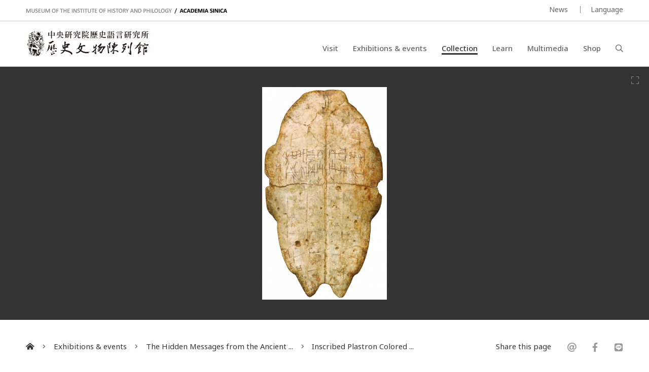

--- FILE ---
content_type: text/html; charset=UTF-8
request_url: https://museum.sinica.edu.tw/en/exhibition/13/item/508/
body_size: 5589
content:
<!DOCTYPE HTML>
<html lang="en-us">
<head>
<meta http-equiv="Content-Type" content="text/html; charset=utf-8">
<base href="https://museum.sinica.edu.tw/en/">

<!-- Font -->
<link rel="preconnect" href="https://fonts.googleapis.com">
<link rel="preconnect" href="https://fonts.gstatic.com" crossorigin>
<link href="https://fonts.googleapis.com/css2?family=Noto+Sans+TC:wght@100..900&family=Noto+Sans:ital,wght@0,100..900;1,100..900&display=swap" rel="stylesheet">

<!-- Meta -->
<title>Inscribed Plastron Colored with Cinnabar I 0867 | Museum of the Institute of History &amp; Philology, Academia Sinica</title>
<meta name="keywords" content="">  
<meta name="description" content="​​​​​Significant AntiquityThe text says that on the day of ping-tsui, the div...">  
<meta name="author" content="Museum of the Institute of History & Philology, Academia Sinica">
<meta name="viewport" content="width=device-width, initial-scale=1.0">

<!-- Open Graph -->
<meta property="og:title" content="Inscribed Plastron Colored with Cinnabar I 0867 | Museum of the Institute of History &amp; Philology, Academia Sinica" />
<meta property="og:url" content="http://museum.sinica.edu.tw/en/exhibition/13/item/508/" />
<meta property="og:description" content="​​​​​Significant AntiquityThe text says that on the day of ping-tsui, the div..." />
<meta property="og:image" content="https://museum.sinica.edu.tw/_upload/image/collection_item/large/8835a16885a45d95.jpg" />

<!-- Twitter cards -->
<meta name="twitter:card" content="summary" />
<meta name="twitter:title" content="Inscribed Plastron Colored with Cinnabar I 0867 | Museum of the Institute of History &amp; Philology, Academia Sinica" />
<meta name="twitter:description" content="​​​​​Significant AntiquityThe text says that on the day of ping-tsui, the div..." />
<meta name="twitter:image" content="https://museum.sinica.edu.tw/_upload/image/collection_item/large/8835a16885a45d95.jpg" />
<meta name="twitter:url" content="http://museum.sinica.edu.tw/en/exhibition/13/item/508/" />

<!-- Style -->
<link href="/_js/jQuery/plugin/lightGallery2/dist/css/lightgallery-bundle.min.css" rel="preload" as="style" onload="this.onload=null;this.rel='stylesheet'" />
<link href="/_js/jQuery/plugin/jssocials/jssocials.css" rel="preload" as="style" onload="this.onload=null;this.rel='stylesheet'" />
<link href="/_js/jQuery/plugin/jssocials/jssocials-theme-plain.css" rel="preload" as="style" onload="this.onload=null;this.rel='stylesheet'" />
<link href="/_js/jQuery/plugin/tooltipster/dist/css/tooltipster.bundle.min.css" rel="preload" as="style" onload="this.onload=null;this.rel='stylesheet'" />
<link href="/_js/jQuery/plugin/tooltipster/dist/css/plugins/tooltipster/sideTip/themes/tooltipster-sideTip-shadow.min.css" rel="preload" as="style" onload="this.onload=null;this.rel='stylesheet'" />
<link rel="stylesheet" href="/_js/jQuery/plugin/flickity/v2.3/flickity.css" rel="preload" as="style" onload="this.onload=null;this.rel='stylesheet'" />
<link rel="stylesheet" href="/_toolkit/froala-editor-2.7.0/css/froala_style.min.css" rel="preload" as="style" onload="this.onload=null;this.rel='stylesheet'" />
<link rel="stylesheet" href="css/style.css?update=1744873151" rel="preload" as="style" onload="this.onload=null;this.rel='stylesheet'"/>
<link rel="stylesheet" href="css/responsive.css?update=1730694032" rel="preload" as="style" onload="this.onload=null;this.rel='stylesheet'"/>

<!-- Favicon -->
<link rel="icon" href="favicon/favicon.ico" type="image/x-icon" /> 
<link rel="shortcut icon" href="favicon/favicon.ico" type="image/x-icon" />

<!-- JS -->

<!-- Google tag (gtag.js) -->
<!-- Google tag (gtag.js) -->
<script async src="https://www.googletagmanager.com/gtag/js?id=G-BT0BN0KB0B"> </script>
<script>
    window.dataLayer = window.dataLayer || [];
    function gtag(){dataLayer.push(arguments);}
    gtag('js', new Date());
    gtag('set', {cookie_domain: 'sinica.edu.tw'});
    gtag('set', {cookie_flags: 'SameSite=Lax;Secure'});
    gtag('config', 'G-BT0BN0KB0B', { cookie_flags: 'SameSite=Lax;Secure', cookie_domain: 'sinica.edu.tw' });
</script>
<script src="https://code.jquery.com/jquery-3.7.1.min.js" integrity="sha256-/JqT3SQfawRcv/BIHPThkBvs0OEvtFFmqPF/lYI/Cxo=" crossorigin="anonymous"></script>
<script src="combine.js?update=1726679996" defer></script>
<script src="script.js?update=1726710028" defer></script>
<script src="https://kit.fontawesome.com/337359d6df.js" crossorigin="anonymous" defer></script></head>

<body class="en">
	<div id="container">
        
    	<!--header-->
        <a accesskey="U" href="https://museum.sinica.edu.tw/en/exhibition/13/item/508/#accessibility-c" id="accessibility-c" title="頁首區塊" class="accessibility-point">:::</a>  
<header id="header-wrapper" class="wrapper">
    	<div id="header-top">
        	<div class="inner">
        		<div class="title-en"><a href="https://museum.sinica.edu.tw/en/">MUSEUM OF THE INSTITUTE OF HISTORY AND PHILOLOGY  /  ACADEMIA SINICA</a></div>
            	<ul id="header-toolbar">
            		<li><a href="news/">News</a></li>
                    					
										
                    <li><a href="#" class="language-button">Language</a>
                    	<div id="language-menu">
                        
                                
                                                <a href="https://museum.sinica.edu.tw/en/exhibition/13/item/508/" class="active">ENGLISH</a>
                                                <a href="https://museum.sinica.edu.tw/exhibition/13/item/508/" >中文</a>
                                                <a href="https://museum.sinica.edu.tw/ja/exhibition/13/item/508/" >日本語</a>
                                                </div>
                    </li>
            	</ul>
            </div>
        </div>
        <div id="header-bottom">
        	<div class="inner">
        		<a href="https://museum.sinica.edu.tw/en/"><img src="image/logo.png" class="logo" /></a>
        		<h1><a href="https://museum.sinica.edu.tw/en/">中央研究院歷史語言研究所歷史文物陳列館</a></h1>
            	<nav id="header-nav">
            		<ul>
                		<li >
                        	<a href="news/">News</a>
                        </li>
                		<li >
                        	<a href="visit/">Visit</a>
                        </li>
                		<li >
                        	<a href="exhibitions-events/">Exhibitions &amp; events</a>
                        </li>
                		<li class="active">
                        	<a href="collection/">Collection</a>
                        </li>
                		<li >
                        	<a href="knowledge-base/">Learn</a>
                        </li>
                		<li >
                        	<a href="multimedia/">Multimedia</a>
                        </li>
                		<li >
                        	<a href="shop/">Shop</a>
                        </li>
                		<li><a href="#" id="header-search-button"><i class="far fa-search"></i></a></li>
                	</ul>
            	</nav>
        		<div id="mobile-menu-btn">
            		<div class="bar"></div>
            		<div class="bar"></div>
            		<div class="bar"></div>
        		</div>
        		<div id="mobile-menu-close"><i class="fal fa-times"></i></div>
            </div>
        </div>
		<div id="header-search">
			<div class="inner">
    			<form id="header-search-form">
        			<input type="text" name="q" value="" placeholder="Search" autocomplete="off" />
            		<button type="submit"><i class="far fa-search"></i></button>
        		</form>
                <a accesskey="S" href="search/" id="accessibility-s" title="搜尋頁面" class="accessibility-point">:::</a>
    		</div>
		</div>
</header>                
        <!--header-->
        
        <!--Image viewer-->
                <div class="image-viewer-wrapper full single ">                
        	<div class="image-viewer">
                        
            	                <div class="item" >
                        
                        	<img src="_upload/image/collection_item/large/8835a16885a45d95.jpg" alt="Inscribed Plastron Colored with Cinnabar I 0867" />
                            
                        	                            
                        	<a href="_upload/image/collection_item/hd/8835a16885a45d95.jpg" class="zoom-btn image-viewer-btn"><i class="fal fa-expand"></i></a>
                        	<a href="#" class="thumb-btn image-viewer-btn"><i class="fas fa-th"></i></a>
                                                    	
                        </div>
                                      
            </div>
        	<div class="image-viewer-nav">
            	            	<div class="item">
            		<img src="_upload/image/collection_item/thumbnail/8835a16885a45d95.jpg" alt="Inscribed Plastron Colored with Cinnabar I 0867" class="portrait" />
                	            	</div>
            	        	</div>            
        	<div class="image-viewer-pager"><span class="current">1</span> &nbsp;/&nbsp; 1</div>
            
                    </div> 
                <!--Image viewer-->
                
        <!--main-->
        <div id="breadcrumb">
           	<div class="inner">
                 <a href="https://museum.sinica.edu.tw/en/"><i class="fas fa-home-alt"></i></a>
                 <span class="seperator"><i class="fal fa-angle-right"></i></span>
                                  	
                 	<a href="exhibitions-events/">Exhibitions &amp; events</a>
                 	<span class="seperator"><i class="fal fa-angle-right"></i></span>
                 	<a href="exhibitions/13/">The Hidden Messages from the Ancient ...</a>
                                  <span class="seperator"><i class="fal fa-angle-right"></i></span>
                 <a href="collection//item/508/">Inscribed Plastron Colored ...</a>
                 <div class="social-share">
                 	<div>Share this page</div>
                    <div class="sharer"></div>
                 </div>
            </div>
        </div>
        
        <a accesskey="C" href="https://museum.sinica.edu.tw/en/exhibition/13/item/508/#accessibility-c" id="accessibility-c" title="主文區塊" class="accessibility-point">:::</a>
        <div id="main-wrapper" class="wrapper">
			<article>   	
            <div class="inner">
                    
                <div id="main-header" class="border">            
            		<h1>Inscribed Plastron Colored with Cinnabar <em fr-original-style="font-style: italic;" style="font-style: italic;">I</em> 0867</h1>
                </div>
                
                <div id="main-content-aside-wrapper">
                <div id="main-content">
                    <!--Main article-->
                                    	<div class="fr-view">​​​​​<strong fr-original-style="font-weight: 700;" style="font-weight: 700;">Significant Antiquity</strong><br><br>The text says that on the day of <em fr-original-style="font-style: italic;" style="font-style: italic;">p</em><em fr-original-style="font-style: italic;" style="font-style: italic;">ing-tsui</em>, the diviner, Wei, asked the questions in a positive-and-negative pair: &quot;a bountiful year&quot; or &quot;a poor year,&quot; to prophesy whether there would be a good harvest this year. Cinnabar was brushed upon the scripts to enhance their visual effects.</div>
                                        <dl>
                    	                        <dt>Item No.</dt>
                        <dd>R044852</dd>
                                            	                        <dt>Period</dt>
                        <dd>Late Shang Period</dd>
                                            	                        <dt>Dimensions</dt>
                        <dd>20.3(L)×11.7(W) cm</dd>
                                            	                        <dt>Excavated/Findspot</dt>
                        <dd>Pit YH127, Hsiao-t&#039;un, Anyang County, Honan Province</dd>
                                            	                        <dt>Materials</dt>
                        <dd>Turtle Plastron</dd>
                                            	                        <dt>Notes</dt>
                        <dd><a fr-original-style="text-decoration: none; color: rgb(102, 102, 102); user-select: auto;" href="http://archeodata.sinica.edu.tw/1_2/3DAA/en/object.php?item=14" rel="noopener noreferrer" style="text-decoration: none; color: rgb(102, 102, 102); user-select: auto;" target="_blank">3D Gallery of IHP──An Inscribed Oracle Bone</a></dd>
                                            </dl>
                    <!--Main article-->
                    
                    
                    
                </div>
                
                
                <aside id="main-aside" class="short-padding">
                	<div id="main-aside-inner">
                        
                                                <div class="aside-group short-padding">
                			<h3 class="no-border">Related links</h3>
                            <ul class="icon-text-list">
                            	                            	<li>
                                	<a href="knowledge-base/item/30/" class="thumb" style="background-image:url(_upload/image/library/thumbnail/861573e801dea2dd.jpg)"></a>
                                    <div class="info">
                                    	<div class="category">Knowledge base</div>
                        				<div class="title"><a href="knowledge-base/item/30/">我受年──甲骨文「年」的故事</a></div>
                                    </div>
                                </li>
                            	                            	<li>
                                	<a href="resources/item/61/" class="thumb" style="background-image:url(_upload/image/resources/thumbnail/8854d31def9c93e.jpg)"></a>
                                    <div class="info">
                                    	<div class="category">Resources</div>
                        				<div class="title"><a href="resources/item/61/">殷商占卜的取材與過程</a></div>
                                    </div>
                                </li>
                            	                            	                            	<li>
                                	<a href="shop/item/79/" class="thumb" style="background-image:url(_upload/image/souvenir/thumbnail/975494e1d579b0d.jpg)"></a>
                                    <div class="info">
                                    	<div class="category">Shop</div>
                        				<div class="title"><a href="shop/item/79/">「暢郵殷墟」明信片</a></div>
                                    </div>
                                </li>
                            	                            	<li>
                                	<a href="shop/item/98/" class="thumb" style="background-image:url(_upload/image/souvenir/thumbnail/4425acaded4a3b32.jpg)"></a>
                                    <div class="info">
                                    	<div class="category">Shop</div>
                        				<div class="title"><a href="shop/item/98/">Oracle Bone Mug(sold out)</a></div>
                                    </div>
                                </li>
                            	                            	<li>
                                	<a href="shop/item/58/" class="thumb" style="background-image:url(_upload/image/souvenir/thumbnail/dc1320650709.jpg)"></a>
                                    <div class="info">
                                    	<div class="category">Shop</div>
                        				<div class="title"><a href="shop/item/58/">Catalogue of Excavated Artifacts from Yinxu</a></div>
                                    </div>
                                </li>
                            	                            	<li>
                                	<a href="shop/item/22/" class="thumb" style="background-image:url(_upload/image/souvenir/thumbnail/dc1172914521.jpg)"></a>
                                    <div class="info">
                                    	<div class="category">Shop</div>
                        				<div class="title"><a href="shop/item/22/">Oracle Bone and Archaeology</a></div>
                                    </div>
                                </li>
                            	                            </ul>
                        </div> 
                                                
                	</div>     
                </aside>
                
                </div>
                
                <h3 class="border no-top">More collection items</h3>
                <!--blocks-->
                                <div class="block-list image-block col-4 masonry">
                	                    <div class="item">
                    	<div class="thumb fit-width" style="height:0; padding-top:81.25%">
                        	<a href="exhibition/13/item/58/"><img data-src="_upload/image/collection_item/thumbnail/dc1167119555.jpg" alt="Inscribed Plastron Fragment I 0566" class="lazy" /></a>
                        </div>
                        <div class="data">
                        	<div class="title"><a href="exhibition/13/item/58/">Inscribed Plastron Fragment <em fr-original-style="font-style: italic;" style="font-style: italic;">I</em> 0566</a></div>
                        </div>
                    </div>
                                        <div class="item">
                    	<div class="thumb fit-width" style="height:0; padding-top:141.59292035398%">
                        	<a href="exhibition/13/item/59/"><img data-src="_upload/image/collection_item/thumbnail/dc1167119517.jpg" alt="Inscribed Plastron Ping 0001" class="lazy" /></a>
                        </div>
                        <div class="data">
                        	<div class="title"><a href="exhibition/13/item/59/">Inscribed Plastron <em fr-original-style="font-style: italic;" style="font-style: italic;">Ping</em> 0001</a></div>
                        </div>
                    </div>
                                        <div class="item">
                    	<div class="thumb fit-width" style="height:0; padding-top:150%">
                        	<a href="exhibition/13/item/81/"><img data-src="_upload/image/collection_item/thumbnail/dc1169447548.jpg" alt="Inscribed Plastron I 5241" class="lazy" /></a>
                        </div>
                        <div class="data">
                        	<div class="title"><a href="exhibition/13/item/81/">Inscribed Plastron <em fr-original-style="font-style: italic;" style="font-style: italic;">I</em> 5241</a></div>
                        </div>
                    </div>
                                        <div class="item">
                    	<div class="thumb fit-width" style="height:0; padding-top:130.4347826087%">
                        	<a href="exhibition/13/item/82/"><img data-src="_upload/image/collection_item/thumbnail/dc1169452081.jpg" alt="Inscribed Plastron I 5167" class="lazy" /></a>
                        </div>
                        <div class="data">
                        	<div class="title"><a href="exhibition/13/item/82/">Inscribed Plastron <em fr-original-style="font-style: italic;" style="font-style: italic;">I</em> 5167</a></div>
                        </div>
                    </div>
                                        <div class="item">
                    	<div class="thumb fit-width" style="height:0; padding-top:130.79019073569%">
                        	<a href="exhibition/13/item/84/"><img data-src="_upload/image/collection_item/thumbnail/dc1169455341.jpg" alt="Inscribed Animal Bone Fragment I 8672" class="lazy" /></a>
                        </div>
                        <div class="data">
                        	<div class="title"><a href="exhibition/13/item/84/">Inscribed Animal Bone Fragment <em fr-original-style="font-style: italic;" style="font-style: italic;">I</em> 8672</a></div>
                        </div>
                    </div>
                                        <div class="item">
                    	<div class="thumb fit-width" style="height:0; padding-top:83.125%">
                        	<a href="exhibition/13/item/253/"><img data-src="_upload/image/collection_item/thumbnail/16959e95820348d8.jpg" alt="Inscribed Plastron Ping 0207" class="lazy" /></a>
                        </div>
                        <div class="data">
                        	<div class="title"><a href="exhibition/13/item/253/">Inscribed Plastron <em fr-original-style="font-style: italic;" style="font-style: italic;">Ping</em> 0207</a></div>
                        </div>
                    </div>
                                        <div class="item">
                    	<div class="thumb fit-width" style="height:0; padding-top:150%">
                        	<a href="exhibition/13/item/508/"><img data-src="_upload/image/collection_item/thumbnail/8835a16885a45d95.jpg" alt="Inscribed Plastron Colored with Cinnabar I 0867" class="lazy" /></a>
                        </div>
                        <div class="data">
                        	<div class="title"><a href="exhibition/13/item/508/">Inscribed Plastron Colored with Cinnabar <em fr-original-style="font-style: italic;" style="font-style: italic;">I</em> 0867</a></div>
                        </div>
                    </div>
                                        <div class="item">
                    	<div class="thumb fit-width" style="height:0; padding-top:125.32637075718%">
                        	<a href="exhibition/13/item/770/"><img data-src="_upload/image/collection_item/thumbnail/8985f48895902dc4.jpg" alt="Inscribed Plastron Colored with Cinnabar I 0778" class="lazy" /></a>
                        </div>
                        <div class="data">
                        	<div class="title"><a href="exhibition/13/item/770/">Inscribed Plastron Colored with Cinnabar <em fr-original-style="font-style: italic;" style="font-style: italic;">I</em> 0778</a></div>
                        </div>
                    </div>
                                        <div class="item">
                    	<div class="thumb fit-width" style="height:0; padding-top:150%">
                        	<a href="exhibition/13/item/771/"><img data-src="_upload/image/collection_item/thumbnail/115f488d1fb39b0.jpg" alt="Inscribed Plastron I&nbsp;5867+8202" class="lazy" /></a>
                        </div>
                        <div class="data">
                        	<div class="title"><a href="exhibition/13/item/771/">Inscribed Plastron <em fr-original-style="font-style: italic;" style="font-style: italic;">I&nbsp;</em>5867+8202</a></div>
                        </div>
                    </div>
                                        <div class="item">
                    	<div class="thumb fit-width" style="height:0; padding-top:150%">
                        	<a href="exhibition/13/item/772/"><img data-src="_upload/image/collection_item/thumbnail/1005f4898e0ceda4.jpg" alt="Inscribed Plastron Ping 0069" class="lazy" /></a>
                        </div>
                        <div class="data">
                        	<div class="title"><a href="exhibition/13/item/772/">Inscribed Plastron <em fr-original-style="font-style: italic;" style="font-style: italic;">Ping</em> 0069</a></div>
                        </div>
                    </div>
                                        <div class="item-sizer"></div>
  					<div class="gutter-sizer"></div>
                    <div class="grid-line" id="grid-line-1"></div>
                    <div class="grid-line" id="grid-line-2"></div>
                    <div class="grid-line" id="grid-line-3"></div>
                </div>
                <!--blocks-->
                
            </div> 
		</article>    
        </div>
        <!--main-->
        
        <!--footer-->
        <footer id="footer-wrapper" class="wrapper">
    <div id="footer-top">
    	<div class="inner">
        	<form id="footer-newsletter-form">
            	<p>Sign up for our newsletter</p>
            	<input type="email" name="email" placeholder="E-mail address" />
                <button type="submit">Subscribe</button>
                <div class="msg"></div>
            </form>
            <a href="newsletter-archive/" class="link">See newsletter archive</a>
        </div>           
	</div> 
    <a accesskey="Z" href="https://museum.sinica.edu.tw/en/exhibition/13/item/508/#accessibility-z" id="accessibility-z" title="頁尾區塊" class="accessibility-point">:::</a>
    <div id="footer-bottom">
    	<div class="inner">
        	<div id="footer-contact">
            	<div class="set">
                	<div class="title">Museum of the Institute of History and Philology</div>
                    <address class="address"><a href="https://goo.gl/maps/g6jnnUyYynYH6WdS9" target="_blank" rel="noopener noreferrer">No.130, Sec. 2, Academia Rd., Nangang Dist., Taipei City 11529, Taiwan (R.O.C.)</a></address>
                    <div class="phone">+886-2-2652-3180</div>
					<div class="email"><a href="mailto:museum@asihp.net">museum@asihp.net</a></div>
                </div>
            	<div class="set">
                	<div class="title">Opening hours</div>
                    <div class="opening-hours">Wed., Sat., and Sun. 9:30 a.m. - 4:30 p.m.<br>Free admission.<br><br></div>
                </div>
            </div>
        	<div id="footer-nav">
            	<div class="set">
                	<div class="title">Visit</div>
                    <ul>
                    	            			<li><a href="visit/#section-5">Museum policy</a></li>
                		            			<li><a href="visit/#section-3">Tour guide</a></li>
                		            			<li><a href="visit/#section-9">Audio guide</a></li>
                		            			<li><a href="visit/#section-4">Getting here</a></li>
                		            			<li><a href="visit/#section-1">Facilities</a></li>
                		            			<li><a href="visit/#section-6">Photograph permission</a></li>
                		                    </ul>
                </div>
            	<div class="set">
                	<div class="title">About us</div>
                    <ul>
                    	            			<li><a href="about-us/#section-1">Museum history</a></li>
                		            			<li><a href="about-us/#section-2">Collection features</a></li>
                		            			<li><a href="about-us/#section-10">Collection concept</a></li>
                		            			<li><a href="about-us/#section-9">Organization</a></li>
                		                    	<li><a href="contact-us/">Contact us</a></li>
                    </ul>
                </div>
            	<div class="set">
                	<div class="title">Follow us</div>
                    <ul>
                    	                        <li><a href="https://www.facebook.com/ihpmuseum/" target="_blank" rel="noopener noreferrer">Facebook</a></li>
                                                <li><a href="https://www.instagram.com/ihpmuseum/" target="_blank" rel="noopener noreferrer">Instagram</a></li>
                                                <li><a href="https://lin.ee/Laewp7g" target="_blank" rel="noopener noreferrer">Line</a></li>
                                                <li><a href="https://twitter.com/Museum_of_IHP" target="_blank" rel="noopener noreferrer">Twitter</a></li>
                                                <li><a href="https://www.youtube.com/channel/UCr6IkJQtuyQZ4UMr3XOE2hQ" target="_blank" rel="noopener noreferrer">Youtube</a></li>
                                                <li><a href="http://www.weibo.com/u/2810923542" target="_blank" rel="noopener noreferrer">Weibo</a></li>
                                            </ul>
                </div>
            </div>
            <div id="footer-toolbar">
            	<a href="https://www1.ihp.sinica.edu.tw/" target="_blank" rel="noopener noreferrer" class="ref-link">Institute of History and Philology, Academia Sinica</a>
                <ul>
                    <li><a href="volunteers/">Volunteers' corner</a></li>
                                		<li><a href="site-policy/">Terms of Use, Information Security, and Privacy Policy</a></li>
                </ul>
            </div>
            <div id="footer-copyright">
            	&copy; 2026. <a href="https://dozencreation.com" target="_blank" rel="noopener noreferrer">SITE CREDIT</a>
            </div>
        </div>           
	</div>          
</footer>
                
	
        
        <!--footer-->
                
    </div>
</body>
</html>

